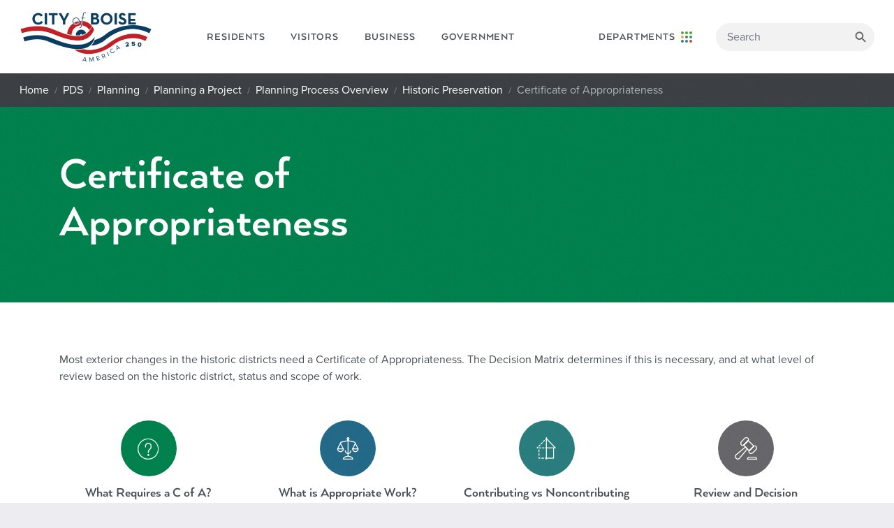

--- FILE ---
content_type: text/html; charset=utf-8
request_url: https://www.cityofboise.org/departments/planning-and-development-services/planning/planning-a-project/planning-process-overview/historic-preservation/certificate-of-appropriateness/
body_size: 6612
content:
<!DOCTYPE html><html lang=en><head><meta charset=utf-8><meta name=viewport content="width=device-width, initial-scale=1, shrink-to-fit=no"><meta http-equiv=x-ua-compatible content="ie=edge"><meta property=og:image content=https://www.cityofboise.org/media/2031/shutterstock_511432036_resized.jpg><meta property=twitter:image content=https://www.cityofboise.org/media/2031/shutterstock_511432036_resized.jpg><title>Certificate of Appropriateness | City of Boise</title><meta property=og:title content="Certificate of Appropriateness | City of Boise"><link rel="shortcut icon" href=/favicon.ico><link rel=apple-touch-icon sizes=180x180 href=/apple-touch-icon.png><link rel=icon type=image/png sizes=32x32 href=/favicon-32x32.png><link rel=icon type=image/png sizes=16x16 href=/favicon-16x16.png><link rel=manifest href=/site.json><link rel=mask-icon href=/safari-pinned-tab.svg color=#008550><meta name=msapplication-TileColor content=#6A6A6E><meta name=theme-color content=#6A6A6E><link href="/css/styles/main.min.css?cobv=1.09" rel=stylesheet><script async src="https://www.googletagmanager.com/gtag/js?id=G-KWHMQ60JZS"></script><script>window.dataLayer=window.dataLayer||[];function gtag(){dataLayer.push(arguments);}
gtag('js',new Date());gtag('config','G-KWHMQ60JZS');</script><script src=https://cdnjs.cloudflare.com/ajax/libs/jquery/3.3.1/jquery.min.js></script><script src=https://www.google.com/recaptcha/api.js defer></script><body><noscript><iframe src="https://www.googletagmanager.com/ns.html?id=GTM-53VDC6K" height=0 width=0 style=display:none;visibility:hidden></iframe></noscript><a href=#body class="sr-only sr-only-focusable">Skip to main content</a><header><div class=navbar__wrapper><nav class="navbar navbar-expand navbar-light bg-light" style=min-height:105px> <a class=navbar-brand href="/"><img src=/assets/img/_layout/CoB-America250-Logo-FC-sm.png alt="City of Boise"></a> <button class=navbar-toggler type=button data-toggle=collapse data-target=#navbarsExample02 aria-controls=navbarsExample02 aria-expanded=false aria-label="Toggle navigation"> <span class=navbar-toggler-icon></span> </button><div class="collapse navbar-collapse"><div class=nav--main--left><ul class="navbar-nav mr-auto"><li class=nav-item><a class=nav-link href="/residents/"> Residents </a><li class=nav-item><a class=nav-link href="/visitors/"> Visitors </a><li class=nav-item><a class=nav-link href="/business/"> Business </a><li class=nav-item><a class=nav-link href="/government/"> Government </a></ul></div><div class="ml-auto nav--main--right"><ul class=navbar-nav><li class=nav-item><a class=nav-link href="/departments-programs/"> <span>Departments</span> <abbr title=Departments>Dept.</abbr> <img src=/assets/img/_layout/icon__department-circles.svg alt="Departments icon"> </a></ul><div id=mobile-search-trigger></div><form id=header-search class="form-inline my-2 my-lg-0 search-form"><input class="form-control search-form__text-input" type=text placeholder=Search aria-label=Search> <button class="btn btn-search btn-outline-success my-2 my-sm-0" type=button><span class=text-hide>Search</span></button></form></div></div></nav></div></header><main id=body role=main><div class=floatnav style=display:none><ul class="nav nav-tabs"><li class=nav-item><a class="nav-link floatnav__tabs__tab floatnav__tabs__tab--translate" data-toggle=tab href=#translate-panel role=button aria-expanded=false aria-controls=translate-panel>Translate</a><li class=nav-item><a class="nav-link floatnav__tabs__tab floatnav__tabs__tab--contact" data-toggle=tab href=#contact-panel role=button aria-expanded=false aria-controls=contact-panel>Contact Us</a></ul></div><script>const header=$('.navbar__wrapper')[0].clientHeight;$(window).scroll(function(){if($(window).scrollTop()>header){$('.floatnav').show();}else if($(window).scrollTop()<header){$('.floatnav').hide();}})</script><nav aria-label=breadcrumb class=breadcrumb__outer-wrapper><div class=breadcrumb__inner-wrapper><ol class=breadcrumb><li class=breadcrumb-item><a href="/">Home</a><li class=breadcrumb-item><a href="/departments/planning-and-development-services/">PDS</a><li class=breadcrumb-item><a href="/departments/planning-and-development-services/planning/">Planning</a><li class=breadcrumb-item><a href="/departments/planning-and-development-services/planning/planning-a-project/">Planning a Project</a><li class=breadcrumb-item><a href="/departments/planning-and-development-services/planning/planning-a-project/planning-process-overview/">Planning Process Overview</a><li class=breadcrumb-item><a href="/departments/planning-and-development-services/planning/planning-a-project/planning-process-overview/historic-preservation/">Historic Preservation</a><li class="breadcrumb-item active">Certificate of Appropriateness</ol></div></nav><section class="py-5 py-sm-6 bg--green"><div class=container><div class=row><div class=col-md-8><h1>Certificate of Appropriateness</h1><p class=lead></div></div></div></section><section class="section__flex-row bg--white"><div class=container><div class=row><div class=col-md-12><div class=content><p>Most exterior changes in the historic districts need a Certificate of Appropriateness. The Decision Matrix determines if this is necessary, and at what level of review based on the historic district, status and scope of work.<p></div></div></div></div></section><section class="section__ui-kit bg--white"><div class=container><div class=row><div class=col-sm><a href=/departments/planning-and-development-services/planning/planning-a-project/planning-process-overview/historic-preservation/certificate-of-appropriateness/#matrix class="link link--icon-link"> <span class=sr-only>Certificate of Appropriateness</span> <i class="cob-icon-Question-Mark cob-icon-color--green"></i> <span class="h4 link--icon-link__title">What Requires a C of A?</span> </a></div><div class=col-sm><a href=/departments/planning-and-development-services/planning/planning-a-project/planning-process-overview/historic-preservation/certificate-of-appropriateness/#guidelines class="link link--icon-link"> <span class=sr-only>Certificate of Appropriateness</span> <i class="cob-icon-Balance-2 cob-icon-color--blue"></i> <span class="h4 link--icon-link__title">What is Appropriate Work?</span> </a></div><div class=col-sm><a href=/departments/planning-and-development-services/planning/planning-a-project/planning-process-overview/historic-preservation/certificate-of-appropriateness/#status class="link link--icon-link"> <span class=sr-only>Certificate of Appropriateness</span> <i class="cob-icon-House-Construction cob-icon-color--teal"></i> <span class="h4 link--icon-link__title">Contributing vs Noncontributing</span> </a></div><div class=col-sm><a href=/departments/planning-and-development-services/planning/planning-a-project/planning-process-overview/historic-preservation/certificate-of-appropriateness/#review class="link link--icon-link"> <span class=sr-only>Certificate of Appropriateness</span> <i class="cob-icon-Auction cob-icon-color--gray"></i> <span class="h4 link--icon-link__title">Review and Decision</span> </a></div></div></div></section><section class="section__flex-row bg--default"><div class=container><div class=row><div class=col-md-12><div class=content><h2><a id=matrix></a>Projects Requiring a Certificate of Appropriateness</h2><p>These common projects require a Certificate of Appropriateness if the home is located within a historic district.<p></div></div></div></div></section><section class="section__flex-row bg--default"><div class=container><div class=row><div class="col-md-6 col-xs-12"><div class=content><ul><li>Installing a fence other than wood<li>Creating an Accessory Dwelling Unit (ADU) with or without exterior alterations<li>Replacing windows, modifying their size, material, or style<li>Constructing an accessory structure that is 120 square feet or larger<li>Constructing an addition, porch, or deck</ul></div></div><div class="col-md-6 col-xs-12"><div class=content><ul><li>Removing a tree<li>Replacing siding<li>Making an exterior alteration beyond basic repair such as painting or replacing asphalt shingle roofing<li>Installation of solar collectors<li>Demolition of a primary or accessory building</ul></div></div></div></div></section><section class="section__flex-row bg--default"><div class=container><div class=row><div class=col-md-12><div class=content><p>Please note that this is not an exhaustive list, and anyone exploring a project should consult the decision matrix for further details.<p><a rel=noopener href=/media/3742/res-cofa-design-matrix.pdf target=_blank title="CofA Decision Matrix" class="link link--right-chevron">Decision Matrix</a><hr><p></div></div></div></div></section><section class="section__flex-row bg--default"><div class=container><div class=row><div class=col-md-12><div class=content><h2><a id=guidelines></a>What is Considered “Historically Appropriate” in the Historic Districts?</h2><p>Historic Preservation staff and the Historic Preservation Commission utilize the <a rel=noopener data-udi=umb://document/647673c47d5b4b41917ad46f3cb00648 href="/departments/planning-and-development-services/planning/planning-a-project/planning-process-overview/historic-preservation/historic-preservation-guidelines/" target=_blank title="Historic Preservation Guidelines">Historic Preservation Guidelines</a> to determine the appropriateness of work performed in Boise’s historic districts. The guidelines include descriptions of the historic districts and guidance for creating historically appropriate designs for new construction, additions, accessory buildings and exterior changes such as changes to siding and windows.<p><strong><span>Please note: </span></strong>Homeowners should utilize the guidelines to design projects and make changes that are historically appropriate.<p><a rel=noopener data-udi=umb://document/647673c47d5b4b41917ad46f3cb00648 href="/departments/planning-and-development-services/planning/planning-a-project/planning-process-overview/historic-preservation/historic-preservation-guidelines/" target=_blank title="Historic Preservation Guidelines" class="link link--right-chevron">Historic Preservation Guidelines</a><hr><p></div></div></div></div></section><section class="section__flex-row bg--default"><div class=container><div class=row><div class=col-md-12><div class=content><h2><a id=status></a>Contributing vs Non-Contributing Status</h2><p>Contributing homes are those properties that were present during the period of significance and possess historic integrity. Noncontributing homes were not present during the period of significance and/or no longer possess historic integrity due to alterations, disturbances, additions, or other changes. Noncontributing homes within an historic district remain subject to the Historic Preservation Ordinance.<p><strong><br></strong>To find out the status of your home, search Boise's Historic Surveys<strong><br></strong><p style=text-align:left><a rel=noopener href=http://pdsonline.cityofboise.org/pdsonline/Historical.aspx target=_blank class="link link--right-chevron">Search Historic Surveys</a><hr><p style=text-align:left></div></div></div></div></section><section class="section__flex-row bg--default"><div class=container><div class=row><div class=col-md-12><div class=content><h2><a id=review></a>Review and Decision</h2><p>Depending on the historic district, status and scope of work, the Certificate of Appropriateness (C of A) will be reviewed at staff-level or hearing-level before the Historic Preservation Committee. Certificate's of Appropriateness that are deemed to be minor through the Concept Review process are reviewed at an Administrative level (Type 2) and major are reviewed at a hearing-level (Type 3).</div></div></div></div></section><section class="section__flex-row bg--default"><div class=container><div class=row><div class="col-md-6 col-xs-12"><div class=content><h3>Administrative Applications</h3><p>Administrative applications are reviewed by staff and do not require a public hearing<ul><li>Staff have 15 days to review the application.<li>Neighbors are noticed in the mail of the application and the decision.<li>There is a 10-day appeal period following the decision before a building permit can be pulled.</ul></div></div><div class="col-md-6 col-xs-12"><div class=content><h3>Hearing-Level Applications</h3><p>Hearing-level applications require a public hearing before the Historic Preservation Committee.<p><a rel=noopener href=http://boisecityid.iqm2.com/Citizens/Board/1033-Historic-Preservation-Commission target=_blank class="link link--right-chevron">Learn about the HP Commission</a><ul><li>The application must be received by the <a data-udi=umb://document/ed7393700b99436b8d88471acb355fff href="/departments/planning-and-development-services/planning/planning-a-project/application-submittal-and-public-hearing-schedule/" title="Application Submittal and Public Hearing Schedule">cutoff date</a> for the next public hearing.<li>There is a 10-day appeal period following the decision before a building permit can be pulled.</ul><p><a data-udi=umb://document/c376bedf809c4fafaabe7beae0b0d06a href="/departments/planning-and-development-services/planning/planning-a-project/planning-process-overview/planning-hearings/" title="Planning Hearings" class="link link--right-chevron">prepare for public hearing</a></div></div></div></div></section><footer><div class=container><div class=row><div class=col-lg-2><nav class=footer__nav> <a href="/residents/">Residents</a> <a href="/visitors/">Visitors</a> <a href="/business/">Business</a> <a href="/government/">Government</a> <a href="/departments-programs/">Departments &amp; Programs</a><div class=footer__nav--small><a href=/SiteDirectory class=small>Sitemap</a> <a href=/terms-of-use class=small>Terms of Use</a></div></nav></div><div class=col-lg-5><div class="footer__newsletter-signup vibe-bar-action"><div class=footer__newsletter-signup__content><h3>Be 'In the Know,'</h3><p class=form-text>sign up for our weekly e-newsletter.<div class=media-container-column data-form-type=formoid><div data-form-alert="" hidden class=align-center>Thanks for filling out the form!</div><div id=mc_embed_signup-footer><form action="https://cityofboise.us15.list-manage.com/subscribe/post?u=ad857a4b2b723540c788138e2&amp;id=4560db996d" method=post id=mc-embedded-subscribe-form name=mc-embedded-subscribe-form class="validate form-inline" target=_blank novalidate><div id=mc_embed_signup_scroll class=form-group><label for=mce-EMAIL>Subscribe to our mailing list</label> <input type=email name=EMAIL id=mce-EMAIL placeholder="Email Address" class="email form-control input-sm mr-1" required> <label for=mce-MMERGE3>Zip Code <span class=asterisk>*</span></label> <input type=text name=MMERGE3 class="form-control input-sm" placeholder="Zip Code" id=mce-MMERGE3 required><div style=position:absolute;left:-5000px aria-hidden=true><label for=mce-skip><sr-only>skip</sr-only></label> <input id=mce-skip type=text name=b_ad857a4b2b723540c788138e2_4560db996d tabindex=-1></div><div class=input-group-btn><button class=btn--submit--circle type=submit role=button><span class=sr-only>Submit</span></button></div></div></form></div></div></div></div></div><div class=col-lg-5><div class=footer__contact-information><div class="mb-3 footer__logo"><a href=.> <img src=/assets/img/_layout/logo__city-of-boise-seal.png alt="City of Boise Logo"> </a></div><address><h4>City of Boise</h4>150 North Capitol Blvd.<br> Boise, ID 83702</address><div class=footer__social-media><div><a href="https://www.facebook.com/BoiseCity/" target=_blank><i class=cob-icon-facebook></i><span class=sr-only>Facebook</span></a></div><div style=padding-top:0.25rem><a href=https://twitter.com/CityOfBoise target=_blank><span class=sr-only>Twitter</span> <svg xmlns=http://www.w3.org/2000/svg width=22 height=22 fill=currentColor class="bi bi-twitter-x" viewBox="0 0 16 16"><path d="M12.6.75h2.454l-5.36 6.142L16 15.25h-4.937l-3.867-5.07-4.425 5.07H.316l5.733-6.57L0 .75h5.063l3.495 4.633L12.601.75Zm-.86 13.028h1.36L4.323 2.145H2.865z" /></svg> </a></div><div><a href="https://www.instagram.com/city_of_boise/" target=_blank><i class=cob-icon-instagram></i><span class=sr-only>Instagram</span></a></div><div><a href=https://youtube.com/cityofboise target=_blank><i class=cob-icon-youtube></i><span class=sr-only>YouTube</span></a></div><div><a href=https://www.linkedin.com/company/city-of-boise target=_blank><i class=cob-icon-linkedin></i><span class=sr-only>LinkedIn</span></a></div></div></div></div></div></div></footer><div class=subfooter><div class=container><div class=row><div class="col-md-6 copyright"><p class="mbr-text mbr-fonts-style display-7">&copy; 2026 City of Boise. All rights reserved.</div></div></div></div><script>function onRecaptchaSuccess(token){$('#g-recaptcha-response').val(token);submitContactForm();}
function submitContactForm(){var form=$('#contactForm');if(!form[0].checkValidity()){$('<input type="submit">').hide().appendTo(form).click().remove();return;}
window.dataLayer=window.dataLayer||[];window.dataLayer.push({'event':'contact_form_submit','formName':'ContactUsForm - '+window.location.href});$('.contact-form-message-error-detail').text('');var contactObj={'firstName':$('#contactFirstName').val(),'lastName':$('#contactLastName').val(),'email':$('#contactEmail').val(),'phoneNumber':$('#contactPhone').val(),'message':$('#contactMessage').val(),'contactID':$('.contact-panel__form').data('contactId')||0,'recaptchaResponse':$('#g-recaptcha-response').val(),'sourceUrl':window.location.href};$.ajax({type:"POST",contentType:"application/json",url:'/umbraco/api/Contact/SendContact',data:JSON.stringify(contactObj),success:function(){$('.contact-form-message-success').removeClass('d-none');$('.contact-panel__form').addClass('invisible');window.closeContactFormTimer=setTimeout(function(){$('.floatnav__tabs__tab--close').click();},3000);setTimeout(clearContactForm,3000);},error:function(e){$('.contact-form-message-error').removeClass('d-none');$('.contact-panel__form').addClass('d-none');if(e&&e.responseJSON&&e.responseJSON.Message){$('.contact-form-message-error-detail').text(e.responseJSON.Message);}}});}
function clearContactForm(){$('.contact-panel__form input, .contact-panel__form textarea').val('');$('.contact-form-message-error').addClass('d-none');$('.contact-form-message-success').addClass('d-none');$('.contact-panel__form').removeClass('invisible');};</script><div class="d-print-none contact-panel"><div class=contact-panel__close-btn><div class=container><div class=row><div class=col><ul class="nav nav-tabs"><li class=item><a class="nav-link floatnav__tabs__tab floatnav__tabs__tab--close" data-toggle=tab href=#contact-panel>Close</a></ul></div></div></div></div><div id=contact-panel class=contact-panel__wrapper><div class=container><div class=row><div class=col-md-8><div class="contact-form-message-success d-none"><h2>Message Sent Successfully!</h2></div><div class="contact-form-message-error d-none"><h2>Message Failed To Send.</h2><p class="contact-form-message-error-detail text-danger"></div><div class=contact-panel__form data-contact-id=21465><h3>Send a Message to Planning</h3><p>Thank you for your interest in the Planning division. Please fill out the form below and a representative will be in touch with you. <strong>If you are inquiring about a specific project, please include the record number or project address.</strong><form id=contactForm><div class=row><div class=col-sm-6><div class=form-group><label for=contactFirstName>First Name</label> <input type=text id=contactFirstName required class=form-control name=firstName></div></div><div class=col-sm-6><div class=form-group><label for=contactLastName>Last Name</label> <input type=text id=contactLastName required class=form-control name=lastName></div></div></div><div class=row><div class=col><div class=form-group><label for=contactEmail>Email Address</label> <input type=email id=contactEmail required class=form-control placeholder="Email Address" name=email></div></div></div><div class=row><div class=col><div class=form-group><label for=contactPhone>Phone Number</label> <input type=tel id=contactPhone required class=form-control placeholder="Phone Number" name=phoneNumber></div></div></div><div class=row><div class=col><div class=form-group><label for=contactMessage>Message</label> <textarea name=message id=contactMessage required cols=30 rows=3 class=form-control></textarea></div></div></div><div class=row><div class=col><button id=contactSubmit class="btn btn-primary g-recaptcha" data-sitekey=6LdozesaAAAAAPOsSAKbUdZ2HwYeduX3R2BH1Q7I data-callback=onRecaptchaSuccess data-size=invisible> Submit </button></div></div></form></div></div><aside class=col-md-4><div class=contact-panel__sidebar><section class=mb-3><h4>Phone</h4><a href=tel:+1-2086087100>(208) 608-7100</a></section><section class=mb-3><h4>TTY</h4><a href=tel:+1-800-377-3529>(800) 377-3529</a></section><section class=mb-3><h4>Hours</h4><p>Monday - Wednesday, 8 a.m. - 5 p.m.<p>Thursday, 8 a.m. - 4 p.m.<p>Friday, by appointment only<br>Closed Holidays</section><section class=mb-3><h4>Address</h4><address>150 N Capitol Blvd, Boise, ID 83702</address><div class=contact-panel__sidebar__map><div class=map-responsive><iframe src="https://www.google.com/maps/embed/v1/place?key=AIzaSyA0s1a7phLN0iaD6-UE7m4qP-z21pH0eSc&amp;q=150 N Capitol Blvd, Boise, ID 83702" width=600 height=200 frameborder=0 style=border:0 allowfullscreen></iframe></div><a href="https://www.google.com/maps?daddr=150 N Capitol Blvd, Boise, ID 83702" target=_blank class="link link--right-chevron">Get Directions</a></div></section></div></aside></div></div></div></div><script defer>$(function(){var secondContact=$('.remove-second')[1];if(secondContact){secondContact.remove();$('.floatnav__tabs__tab.floatnav__tabs__tab--contact').remove();}});</script><div class="translate-panel d-print-none"><div class=translate-panel__close-btn><div class=container><div class=row><div class=col><ul class="nav nav-tabs"><li class=item><a class="nav-link floatnav__tabs__tab floatnav__tabs__tab--translate_close" data-toggle=tab href=#translate-panel>Close</a></ul></div></div></div></div><div id=translate-panel class=translate-panel__wrapper><div class=container><div class=row><div class="col-md-12 translate"><div id=google_translate_element></div><script>function googleTranslateElementInit(){new google.translate.TranslateElement({pageLanguage:'en',layout:google.translate.TranslateElement.InlineLayout.VERTICAL},'google_translate_element');}</script><script src="//translate.google.com/translate_a/element.js?cb=googleTranslateElementInit" async></script></div></div></div></div></div></main><script src=https://cdnjs.cloudflare.com/ajax/libs/vanilla-lazyload/11.0.6/lazyload.iife.min.js></script><script src=//static.cityofboise.net/scripts/browser-update.min.js defer></script><script src="/assets/js/bundle.min.js?cobv=1.4"></script>

--- FILE ---
content_type: text/html; charset=utf-8
request_url: https://www.google.com/recaptcha/api2/anchor?ar=1&k=6LdozesaAAAAAPOsSAKbUdZ2HwYeduX3R2BH1Q7I&co=aHR0cHM6Ly93d3cuY2l0eW9mYm9pc2Uub3JnOjQ0Mw..&hl=en&v=PoyoqOPhxBO7pBk68S4YbpHZ&size=invisible&anchor-ms=20000&execute-ms=30000&cb=h9g8ohe72hw7
body_size: 49496
content:
<!DOCTYPE HTML><html dir="ltr" lang="en"><head><meta http-equiv="Content-Type" content="text/html; charset=UTF-8">
<meta http-equiv="X-UA-Compatible" content="IE=edge">
<title>reCAPTCHA</title>
<style type="text/css">
/* cyrillic-ext */
@font-face {
  font-family: 'Roboto';
  font-style: normal;
  font-weight: 400;
  font-stretch: 100%;
  src: url(//fonts.gstatic.com/s/roboto/v48/KFO7CnqEu92Fr1ME7kSn66aGLdTylUAMa3GUBHMdazTgWw.woff2) format('woff2');
  unicode-range: U+0460-052F, U+1C80-1C8A, U+20B4, U+2DE0-2DFF, U+A640-A69F, U+FE2E-FE2F;
}
/* cyrillic */
@font-face {
  font-family: 'Roboto';
  font-style: normal;
  font-weight: 400;
  font-stretch: 100%;
  src: url(//fonts.gstatic.com/s/roboto/v48/KFO7CnqEu92Fr1ME7kSn66aGLdTylUAMa3iUBHMdazTgWw.woff2) format('woff2');
  unicode-range: U+0301, U+0400-045F, U+0490-0491, U+04B0-04B1, U+2116;
}
/* greek-ext */
@font-face {
  font-family: 'Roboto';
  font-style: normal;
  font-weight: 400;
  font-stretch: 100%;
  src: url(//fonts.gstatic.com/s/roboto/v48/KFO7CnqEu92Fr1ME7kSn66aGLdTylUAMa3CUBHMdazTgWw.woff2) format('woff2');
  unicode-range: U+1F00-1FFF;
}
/* greek */
@font-face {
  font-family: 'Roboto';
  font-style: normal;
  font-weight: 400;
  font-stretch: 100%;
  src: url(//fonts.gstatic.com/s/roboto/v48/KFO7CnqEu92Fr1ME7kSn66aGLdTylUAMa3-UBHMdazTgWw.woff2) format('woff2');
  unicode-range: U+0370-0377, U+037A-037F, U+0384-038A, U+038C, U+038E-03A1, U+03A3-03FF;
}
/* math */
@font-face {
  font-family: 'Roboto';
  font-style: normal;
  font-weight: 400;
  font-stretch: 100%;
  src: url(//fonts.gstatic.com/s/roboto/v48/KFO7CnqEu92Fr1ME7kSn66aGLdTylUAMawCUBHMdazTgWw.woff2) format('woff2');
  unicode-range: U+0302-0303, U+0305, U+0307-0308, U+0310, U+0312, U+0315, U+031A, U+0326-0327, U+032C, U+032F-0330, U+0332-0333, U+0338, U+033A, U+0346, U+034D, U+0391-03A1, U+03A3-03A9, U+03B1-03C9, U+03D1, U+03D5-03D6, U+03F0-03F1, U+03F4-03F5, U+2016-2017, U+2034-2038, U+203C, U+2040, U+2043, U+2047, U+2050, U+2057, U+205F, U+2070-2071, U+2074-208E, U+2090-209C, U+20D0-20DC, U+20E1, U+20E5-20EF, U+2100-2112, U+2114-2115, U+2117-2121, U+2123-214F, U+2190, U+2192, U+2194-21AE, U+21B0-21E5, U+21F1-21F2, U+21F4-2211, U+2213-2214, U+2216-22FF, U+2308-230B, U+2310, U+2319, U+231C-2321, U+2336-237A, U+237C, U+2395, U+239B-23B7, U+23D0, U+23DC-23E1, U+2474-2475, U+25AF, U+25B3, U+25B7, U+25BD, U+25C1, U+25CA, U+25CC, U+25FB, U+266D-266F, U+27C0-27FF, U+2900-2AFF, U+2B0E-2B11, U+2B30-2B4C, U+2BFE, U+3030, U+FF5B, U+FF5D, U+1D400-1D7FF, U+1EE00-1EEFF;
}
/* symbols */
@font-face {
  font-family: 'Roboto';
  font-style: normal;
  font-weight: 400;
  font-stretch: 100%;
  src: url(//fonts.gstatic.com/s/roboto/v48/KFO7CnqEu92Fr1ME7kSn66aGLdTylUAMaxKUBHMdazTgWw.woff2) format('woff2');
  unicode-range: U+0001-000C, U+000E-001F, U+007F-009F, U+20DD-20E0, U+20E2-20E4, U+2150-218F, U+2190, U+2192, U+2194-2199, U+21AF, U+21E6-21F0, U+21F3, U+2218-2219, U+2299, U+22C4-22C6, U+2300-243F, U+2440-244A, U+2460-24FF, U+25A0-27BF, U+2800-28FF, U+2921-2922, U+2981, U+29BF, U+29EB, U+2B00-2BFF, U+4DC0-4DFF, U+FFF9-FFFB, U+10140-1018E, U+10190-1019C, U+101A0, U+101D0-101FD, U+102E0-102FB, U+10E60-10E7E, U+1D2C0-1D2D3, U+1D2E0-1D37F, U+1F000-1F0FF, U+1F100-1F1AD, U+1F1E6-1F1FF, U+1F30D-1F30F, U+1F315, U+1F31C, U+1F31E, U+1F320-1F32C, U+1F336, U+1F378, U+1F37D, U+1F382, U+1F393-1F39F, U+1F3A7-1F3A8, U+1F3AC-1F3AF, U+1F3C2, U+1F3C4-1F3C6, U+1F3CA-1F3CE, U+1F3D4-1F3E0, U+1F3ED, U+1F3F1-1F3F3, U+1F3F5-1F3F7, U+1F408, U+1F415, U+1F41F, U+1F426, U+1F43F, U+1F441-1F442, U+1F444, U+1F446-1F449, U+1F44C-1F44E, U+1F453, U+1F46A, U+1F47D, U+1F4A3, U+1F4B0, U+1F4B3, U+1F4B9, U+1F4BB, U+1F4BF, U+1F4C8-1F4CB, U+1F4D6, U+1F4DA, U+1F4DF, U+1F4E3-1F4E6, U+1F4EA-1F4ED, U+1F4F7, U+1F4F9-1F4FB, U+1F4FD-1F4FE, U+1F503, U+1F507-1F50B, U+1F50D, U+1F512-1F513, U+1F53E-1F54A, U+1F54F-1F5FA, U+1F610, U+1F650-1F67F, U+1F687, U+1F68D, U+1F691, U+1F694, U+1F698, U+1F6AD, U+1F6B2, U+1F6B9-1F6BA, U+1F6BC, U+1F6C6-1F6CF, U+1F6D3-1F6D7, U+1F6E0-1F6EA, U+1F6F0-1F6F3, U+1F6F7-1F6FC, U+1F700-1F7FF, U+1F800-1F80B, U+1F810-1F847, U+1F850-1F859, U+1F860-1F887, U+1F890-1F8AD, U+1F8B0-1F8BB, U+1F8C0-1F8C1, U+1F900-1F90B, U+1F93B, U+1F946, U+1F984, U+1F996, U+1F9E9, U+1FA00-1FA6F, U+1FA70-1FA7C, U+1FA80-1FA89, U+1FA8F-1FAC6, U+1FACE-1FADC, U+1FADF-1FAE9, U+1FAF0-1FAF8, U+1FB00-1FBFF;
}
/* vietnamese */
@font-face {
  font-family: 'Roboto';
  font-style: normal;
  font-weight: 400;
  font-stretch: 100%;
  src: url(//fonts.gstatic.com/s/roboto/v48/KFO7CnqEu92Fr1ME7kSn66aGLdTylUAMa3OUBHMdazTgWw.woff2) format('woff2');
  unicode-range: U+0102-0103, U+0110-0111, U+0128-0129, U+0168-0169, U+01A0-01A1, U+01AF-01B0, U+0300-0301, U+0303-0304, U+0308-0309, U+0323, U+0329, U+1EA0-1EF9, U+20AB;
}
/* latin-ext */
@font-face {
  font-family: 'Roboto';
  font-style: normal;
  font-weight: 400;
  font-stretch: 100%;
  src: url(//fonts.gstatic.com/s/roboto/v48/KFO7CnqEu92Fr1ME7kSn66aGLdTylUAMa3KUBHMdazTgWw.woff2) format('woff2');
  unicode-range: U+0100-02BA, U+02BD-02C5, U+02C7-02CC, U+02CE-02D7, U+02DD-02FF, U+0304, U+0308, U+0329, U+1D00-1DBF, U+1E00-1E9F, U+1EF2-1EFF, U+2020, U+20A0-20AB, U+20AD-20C0, U+2113, U+2C60-2C7F, U+A720-A7FF;
}
/* latin */
@font-face {
  font-family: 'Roboto';
  font-style: normal;
  font-weight: 400;
  font-stretch: 100%;
  src: url(//fonts.gstatic.com/s/roboto/v48/KFO7CnqEu92Fr1ME7kSn66aGLdTylUAMa3yUBHMdazQ.woff2) format('woff2');
  unicode-range: U+0000-00FF, U+0131, U+0152-0153, U+02BB-02BC, U+02C6, U+02DA, U+02DC, U+0304, U+0308, U+0329, U+2000-206F, U+20AC, U+2122, U+2191, U+2193, U+2212, U+2215, U+FEFF, U+FFFD;
}
/* cyrillic-ext */
@font-face {
  font-family: 'Roboto';
  font-style: normal;
  font-weight: 500;
  font-stretch: 100%;
  src: url(//fonts.gstatic.com/s/roboto/v48/KFO7CnqEu92Fr1ME7kSn66aGLdTylUAMa3GUBHMdazTgWw.woff2) format('woff2');
  unicode-range: U+0460-052F, U+1C80-1C8A, U+20B4, U+2DE0-2DFF, U+A640-A69F, U+FE2E-FE2F;
}
/* cyrillic */
@font-face {
  font-family: 'Roboto';
  font-style: normal;
  font-weight: 500;
  font-stretch: 100%;
  src: url(//fonts.gstatic.com/s/roboto/v48/KFO7CnqEu92Fr1ME7kSn66aGLdTylUAMa3iUBHMdazTgWw.woff2) format('woff2');
  unicode-range: U+0301, U+0400-045F, U+0490-0491, U+04B0-04B1, U+2116;
}
/* greek-ext */
@font-face {
  font-family: 'Roboto';
  font-style: normal;
  font-weight: 500;
  font-stretch: 100%;
  src: url(//fonts.gstatic.com/s/roboto/v48/KFO7CnqEu92Fr1ME7kSn66aGLdTylUAMa3CUBHMdazTgWw.woff2) format('woff2');
  unicode-range: U+1F00-1FFF;
}
/* greek */
@font-face {
  font-family: 'Roboto';
  font-style: normal;
  font-weight: 500;
  font-stretch: 100%;
  src: url(//fonts.gstatic.com/s/roboto/v48/KFO7CnqEu92Fr1ME7kSn66aGLdTylUAMa3-UBHMdazTgWw.woff2) format('woff2');
  unicode-range: U+0370-0377, U+037A-037F, U+0384-038A, U+038C, U+038E-03A1, U+03A3-03FF;
}
/* math */
@font-face {
  font-family: 'Roboto';
  font-style: normal;
  font-weight: 500;
  font-stretch: 100%;
  src: url(//fonts.gstatic.com/s/roboto/v48/KFO7CnqEu92Fr1ME7kSn66aGLdTylUAMawCUBHMdazTgWw.woff2) format('woff2');
  unicode-range: U+0302-0303, U+0305, U+0307-0308, U+0310, U+0312, U+0315, U+031A, U+0326-0327, U+032C, U+032F-0330, U+0332-0333, U+0338, U+033A, U+0346, U+034D, U+0391-03A1, U+03A3-03A9, U+03B1-03C9, U+03D1, U+03D5-03D6, U+03F0-03F1, U+03F4-03F5, U+2016-2017, U+2034-2038, U+203C, U+2040, U+2043, U+2047, U+2050, U+2057, U+205F, U+2070-2071, U+2074-208E, U+2090-209C, U+20D0-20DC, U+20E1, U+20E5-20EF, U+2100-2112, U+2114-2115, U+2117-2121, U+2123-214F, U+2190, U+2192, U+2194-21AE, U+21B0-21E5, U+21F1-21F2, U+21F4-2211, U+2213-2214, U+2216-22FF, U+2308-230B, U+2310, U+2319, U+231C-2321, U+2336-237A, U+237C, U+2395, U+239B-23B7, U+23D0, U+23DC-23E1, U+2474-2475, U+25AF, U+25B3, U+25B7, U+25BD, U+25C1, U+25CA, U+25CC, U+25FB, U+266D-266F, U+27C0-27FF, U+2900-2AFF, U+2B0E-2B11, U+2B30-2B4C, U+2BFE, U+3030, U+FF5B, U+FF5D, U+1D400-1D7FF, U+1EE00-1EEFF;
}
/* symbols */
@font-face {
  font-family: 'Roboto';
  font-style: normal;
  font-weight: 500;
  font-stretch: 100%;
  src: url(//fonts.gstatic.com/s/roboto/v48/KFO7CnqEu92Fr1ME7kSn66aGLdTylUAMaxKUBHMdazTgWw.woff2) format('woff2');
  unicode-range: U+0001-000C, U+000E-001F, U+007F-009F, U+20DD-20E0, U+20E2-20E4, U+2150-218F, U+2190, U+2192, U+2194-2199, U+21AF, U+21E6-21F0, U+21F3, U+2218-2219, U+2299, U+22C4-22C6, U+2300-243F, U+2440-244A, U+2460-24FF, U+25A0-27BF, U+2800-28FF, U+2921-2922, U+2981, U+29BF, U+29EB, U+2B00-2BFF, U+4DC0-4DFF, U+FFF9-FFFB, U+10140-1018E, U+10190-1019C, U+101A0, U+101D0-101FD, U+102E0-102FB, U+10E60-10E7E, U+1D2C0-1D2D3, U+1D2E0-1D37F, U+1F000-1F0FF, U+1F100-1F1AD, U+1F1E6-1F1FF, U+1F30D-1F30F, U+1F315, U+1F31C, U+1F31E, U+1F320-1F32C, U+1F336, U+1F378, U+1F37D, U+1F382, U+1F393-1F39F, U+1F3A7-1F3A8, U+1F3AC-1F3AF, U+1F3C2, U+1F3C4-1F3C6, U+1F3CA-1F3CE, U+1F3D4-1F3E0, U+1F3ED, U+1F3F1-1F3F3, U+1F3F5-1F3F7, U+1F408, U+1F415, U+1F41F, U+1F426, U+1F43F, U+1F441-1F442, U+1F444, U+1F446-1F449, U+1F44C-1F44E, U+1F453, U+1F46A, U+1F47D, U+1F4A3, U+1F4B0, U+1F4B3, U+1F4B9, U+1F4BB, U+1F4BF, U+1F4C8-1F4CB, U+1F4D6, U+1F4DA, U+1F4DF, U+1F4E3-1F4E6, U+1F4EA-1F4ED, U+1F4F7, U+1F4F9-1F4FB, U+1F4FD-1F4FE, U+1F503, U+1F507-1F50B, U+1F50D, U+1F512-1F513, U+1F53E-1F54A, U+1F54F-1F5FA, U+1F610, U+1F650-1F67F, U+1F687, U+1F68D, U+1F691, U+1F694, U+1F698, U+1F6AD, U+1F6B2, U+1F6B9-1F6BA, U+1F6BC, U+1F6C6-1F6CF, U+1F6D3-1F6D7, U+1F6E0-1F6EA, U+1F6F0-1F6F3, U+1F6F7-1F6FC, U+1F700-1F7FF, U+1F800-1F80B, U+1F810-1F847, U+1F850-1F859, U+1F860-1F887, U+1F890-1F8AD, U+1F8B0-1F8BB, U+1F8C0-1F8C1, U+1F900-1F90B, U+1F93B, U+1F946, U+1F984, U+1F996, U+1F9E9, U+1FA00-1FA6F, U+1FA70-1FA7C, U+1FA80-1FA89, U+1FA8F-1FAC6, U+1FACE-1FADC, U+1FADF-1FAE9, U+1FAF0-1FAF8, U+1FB00-1FBFF;
}
/* vietnamese */
@font-face {
  font-family: 'Roboto';
  font-style: normal;
  font-weight: 500;
  font-stretch: 100%;
  src: url(//fonts.gstatic.com/s/roboto/v48/KFO7CnqEu92Fr1ME7kSn66aGLdTylUAMa3OUBHMdazTgWw.woff2) format('woff2');
  unicode-range: U+0102-0103, U+0110-0111, U+0128-0129, U+0168-0169, U+01A0-01A1, U+01AF-01B0, U+0300-0301, U+0303-0304, U+0308-0309, U+0323, U+0329, U+1EA0-1EF9, U+20AB;
}
/* latin-ext */
@font-face {
  font-family: 'Roboto';
  font-style: normal;
  font-weight: 500;
  font-stretch: 100%;
  src: url(//fonts.gstatic.com/s/roboto/v48/KFO7CnqEu92Fr1ME7kSn66aGLdTylUAMa3KUBHMdazTgWw.woff2) format('woff2');
  unicode-range: U+0100-02BA, U+02BD-02C5, U+02C7-02CC, U+02CE-02D7, U+02DD-02FF, U+0304, U+0308, U+0329, U+1D00-1DBF, U+1E00-1E9F, U+1EF2-1EFF, U+2020, U+20A0-20AB, U+20AD-20C0, U+2113, U+2C60-2C7F, U+A720-A7FF;
}
/* latin */
@font-face {
  font-family: 'Roboto';
  font-style: normal;
  font-weight: 500;
  font-stretch: 100%;
  src: url(//fonts.gstatic.com/s/roboto/v48/KFO7CnqEu92Fr1ME7kSn66aGLdTylUAMa3yUBHMdazQ.woff2) format('woff2');
  unicode-range: U+0000-00FF, U+0131, U+0152-0153, U+02BB-02BC, U+02C6, U+02DA, U+02DC, U+0304, U+0308, U+0329, U+2000-206F, U+20AC, U+2122, U+2191, U+2193, U+2212, U+2215, U+FEFF, U+FFFD;
}
/* cyrillic-ext */
@font-face {
  font-family: 'Roboto';
  font-style: normal;
  font-weight: 900;
  font-stretch: 100%;
  src: url(//fonts.gstatic.com/s/roboto/v48/KFO7CnqEu92Fr1ME7kSn66aGLdTylUAMa3GUBHMdazTgWw.woff2) format('woff2');
  unicode-range: U+0460-052F, U+1C80-1C8A, U+20B4, U+2DE0-2DFF, U+A640-A69F, U+FE2E-FE2F;
}
/* cyrillic */
@font-face {
  font-family: 'Roboto';
  font-style: normal;
  font-weight: 900;
  font-stretch: 100%;
  src: url(//fonts.gstatic.com/s/roboto/v48/KFO7CnqEu92Fr1ME7kSn66aGLdTylUAMa3iUBHMdazTgWw.woff2) format('woff2');
  unicode-range: U+0301, U+0400-045F, U+0490-0491, U+04B0-04B1, U+2116;
}
/* greek-ext */
@font-face {
  font-family: 'Roboto';
  font-style: normal;
  font-weight: 900;
  font-stretch: 100%;
  src: url(//fonts.gstatic.com/s/roboto/v48/KFO7CnqEu92Fr1ME7kSn66aGLdTylUAMa3CUBHMdazTgWw.woff2) format('woff2');
  unicode-range: U+1F00-1FFF;
}
/* greek */
@font-face {
  font-family: 'Roboto';
  font-style: normal;
  font-weight: 900;
  font-stretch: 100%;
  src: url(//fonts.gstatic.com/s/roboto/v48/KFO7CnqEu92Fr1ME7kSn66aGLdTylUAMa3-UBHMdazTgWw.woff2) format('woff2');
  unicode-range: U+0370-0377, U+037A-037F, U+0384-038A, U+038C, U+038E-03A1, U+03A3-03FF;
}
/* math */
@font-face {
  font-family: 'Roboto';
  font-style: normal;
  font-weight: 900;
  font-stretch: 100%;
  src: url(//fonts.gstatic.com/s/roboto/v48/KFO7CnqEu92Fr1ME7kSn66aGLdTylUAMawCUBHMdazTgWw.woff2) format('woff2');
  unicode-range: U+0302-0303, U+0305, U+0307-0308, U+0310, U+0312, U+0315, U+031A, U+0326-0327, U+032C, U+032F-0330, U+0332-0333, U+0338, U+033A, U+0346, U+034D, U+0391-03A1, U+03A3-03A9, U+03B1-03C9, U+03D1, U+03D5-03D6, U+03F0-03F1, U+03F4-03F5, U+2016-2017, U+2034-2038, U+203C, U+2040, U+2043, U+2047, U+2050, U+2057, U+205F, U+2070-2071, U+2074-208E, U+2090-209C, U+20D0-20DC, U+20E1, U+20E5-20EF, U+2100-2112, U+2114-2115, U+2117-2121, U+2123-214F, U+2190, U+2192, U+2194-21AE, U+21B0-21E5, U+21F1-21F2, U+21F4-2211, U+2213-2214, U+2216-22FF, U+2308-230B, U+2310, U+2319, U+231C-2321, U+2336-237A, U+237C, U+2395, U+239B-23B7, U+23D0, U+23DC-23E1, U+2474-2475, U+25AF, U+25B3, U+25B7, U+25BD, U+25C1, U+25CA, U+25CC, U+25FB, U+266D-266F, U+27C0-27FF, U+2900-2AFF, U+2B0E-2B11, U+2B30-2B4C, U+2BFE, U+3030, U+FF5B, U+FF5D, U+1D400-1D7FF, U+1EE00-1EEFF;
}
/* symbols */
@font-face {
  font-family: 'Roboto';
  font-style: normal;
  font-weight: 900;
  font-stretch: 100%;
  src: url(//fonts.gstatic.com/s/roboto/v48/KFO7CnqEu92Fr1ME7kSn66aGLdTylUAMaxKUBHMdazTgWw.woff2) format('woff2');
  unicode-range: U+0001-000C, U+000E-001F, U+007F-009F, U+20DD-20E0, U+20E2-20E4, U+2150-218F, U+2190, U+2192, U+2194-2199, U+21AF, U+21E6-21F0, U+21F3, U+2218-2219, U+2299, U+22C4-22C6, U+2300-243F, U+2440-244A, U+2460-24FF, U+25A0-27BF, U+2800-28FF, U+2921-2922, U+2981, U+29BF, U+29EB, U+2B00-2BFF, U+4DC0-4DFF, U+FFF9-FFFB, U+10140-1018E, U+10190-1019C, U+101A0, U+101D0-101FD, U+102E0-102FB, U+10E60-10E7E, U+1D2C0-1D2D3, U+1D2E0-1D37F, U+1F000-1F0FF, U+1F100-1F1AD, U+1F1E6-1F1FF, U+1F30D-1F30F, U+1F315, U+1F31C, U+1F31E, U+1F320-1F32C, U+1F336, U+1F378, U+1F37D, U+1F382, U+1F393-1F39F, U+1F3A7-1F3A8, U+1F3AC-1F3AF, U+1F3C2, U+1F3C4-1F3C6, U+1F3CA-1F3CE, U+1F3D4-1F3E0, U+1F3ED, U+1F3F1-1F3F3, U+1F3F5-1F3F7, U+1F408, U+1F415, U+1F41F, U+1F426, U+1F43F, U+1F441-1F442, U+1F444, U+1F446-1F449, U+1F44C-1F44E, U+1F453, U+1F46A, U+1F47D, U+1F4A3, U+1F4B0, U+1F4B3, U+1F4B9, U+1F4BB, U+1F4BF, U+1F4C8-1F4CB, U+1F4D6, U+1F4DA, U+1F4DF, U+1F4E3-1F4E6, U+1F4EA-1F4ED, U+1F4F7, U+1F4F9-1F4FB, U+1F4FD-1F4FE, U+1F503, U+1F507-1F50B, U+1F50D, U+1F512-1F513, U+1F53E-1F54A, U+1F54F-1F5FA, U+1F610, U+1F650-1F67F, U+1F687, U+1F68D, U+1F691, U+1F694, U+1F698, U+1F6AD, U+1F6B2, U+1F6B9-1F6BA, U+1F6BC, U+1F6C6-1F6CF, U+1F6D3-1F6D7, U+1F6E0-1F6EA, U+1F6F0-1F6F3, U+1F6F7-1F6FC, U+1F700-1F7FF, U+1F800-1F80B, U+1F810-1F847, U+1F850-1F859, U+1F860-1F887, U+1F890-1F8AD, U+1F8B0-1F8BB, U+1F8C0-1F8C1, U+1F900-1F90B, U+1F93B, U+1F946, U+1F984, U+1F996, U+1F9E9, U+1FA00-1FA6F, U+1FA70-1FA7C, U+1FA80-1FA89, U+1FA8F-1FAC6, U+1FACE-1FADC, U+1FADF-1FAE9, U+1FAF0-1FAF8, U+1FB00-1FBFF;
}
/* vietnamese */
@font-face {
  font-family: 'Roboto';
  font-style: normal;
  font-weight: 900;
  font-stretch: 100%;
  src: url(//fonts.gstatic.com/s/roboto/v48/KFO7CnqEu92Fr1ME7kSn66aGLdTylUAMa3OUBHMdazTgWw.woff2) format('woff2');
  unicode-range: U+0102-0103, U+0110-0111, U+0128-0129, U+0168-0169, U+01A0-01A1, U+01AF-01B0, U+0300-0301, U+0303-0304, U+0308-0309, U+0323, U+0329, U+1EA0-1EF9, U+20AB;
}
/* latin-ext */
@font-face {
  font-family: 'Roboto';
  font-style: normal;
  font-weight: 900;
  font-stretch: 100%;
  src: url(//fonts.gstatic.com/s/roboto/v48/KFO7CnqEu92Fr1ME7kSn66aGLdTylUAMa3KUBHMdazTgWw.woff2) format('woff2');
  unicode-range: U+0100-02BA, U+02BD-02C5, U+02C7-02CC, U+02CE-02D7, U+02DD-02FF, U+0304, U+0308, U+0329, U+1D00-1DBF, U+1E00-1E9F, U+1EF2-1EFF, U+2020, U+20A0-20AB, U+20AD-20C0, U+2113, U+2C60-2C7F, U+A720-A7FF;
}
/* latin */
@font-face {
  font-family: 'Roboto';
  font-style: normal;
  font-weight: 900;
  font-stretch: 100%;
  src: url(//fonts.gstatic.com/s/roboto/v48/KFO7CnqEu92Fr1ME7kSn66aGLdTylUAMa3yUBHMdazQ.woff2) format('woff2');
  unicode-range: U+0000-00FF, U+0131, U+0152-0153, U+02BB-02BC, U+02C6, U+02DA, U+02DC, U+0304, U+0308, U+0329, U+2000-206F, U+20AC, U+2122, U+2191, U+2193, U+2212, U+2215, U+FEFF, U+FFFD;
}

</style>
<link rel="stylesheet" type="text/css" href="https://www.gstatic.com/recaptcha/releases/PoyoqOPhxBO7pBk68S4YbpHZ/styles__ltr.css">
<script nonce="ftxl_7xZRB11eewZeD0mMw" type="text/javascript">window['__recaptcha_api'] = 'https://www.google.com/recaptcha/api2/';</script>
<script type="text/javascript" src="https://www.gstatic.com/recaptcha/releases/PoyoqOPhxBO7pBk68S4YbpHZ/recaptcha__en.js" nonce="ftxl_7xZRB11eewZeD0mMw">
      
    </script></head>
<body><div id="rc-anchor-alert" class="rc-anchor-alert"></div>
<input type="hidden" id="recaptcha-token" value="[base64]">
<script type="text/javascript" nonce="ftxl_7xZRB11eewZeD0mMw">
      recaptcha.anchor.Main.init("[\x22ainput\x22,[\x22bgdata\x22,\x22\x22,\[base64]/[base64]/bmV3IFpbdF0obVswXSk6Sz09Mj9uZXcgWlt0XShtWzBdLG1bMV0pOks9PTM/bmV3IFpbdF0obVswXSxtWzFdLG1bMl0pOks9PTQ/[base64]/[base64]/[base64]/[base64]/[base64]/[base64]/[base64]/[base64]/[base64]/[base64]/[base64]/[base64]/[base64]/[base64]\\u003d\\u003d\x22,\[base64]\x22,\x22w4Y5wrfCtlHCksKlGMOww7vDrSQWwodYwohIwoNCwrLDqGbDv3rCmV9Pw6zCncOxwpnDmW3CgMOlw7XDglHCjRLCmA3DksOLeGLDnhLDr8Ouwo/ClcK3MMK1S8KBJMODEcOSw6DCmcOYwrHChF4tCTodQlR2asKLN8Ojw6rDo8OJwoRfwqPDj2wpNcKgSzJHKMOFTkZCw5ItwqEqGMKMdMOMGsKHesO6GcK+w58qQm/DvcOjw5s/b8Khwo11w53CqFXCpMObw6jCg8K1w57DicO/[base64]/KcKnwpZOLhIFGDvCpjomAw7DlDXCu3kMwrUTw5/CoQQAUsKGKsOzQcK2w7vDiEp0KEXCksOlwrsOw6YpwqnCp8KCwpVsb0gmHcKVZMKGwoJqw55OwpcwVMKiwpZgw6tYwqAJw7vDrcOrJcO/UDxSw5zCp8KEM8O2Ly7CucO8w6nDocK2wqQmUcKJworCrgDDjMKpw5/DuMOMX8OewpTCiMO4EsKUwo/[base64]/[base64]/DvMOtwrwSaj3CgTkeIMODe8Ofw5QLwp7CgMO3DcO0w6HDkFLCpD/Cs07Cl2bDisKSJlHDuRpRLnTCoMOhwovDvMK7wp/Cm8OXwp/DvTFJSgljwqnCrDJAR0gsDEFoUsOzwpTCpzQmwpDDsRVHwpRlesKRT8OXw7XCkMO3dCzDjcKYVn80wpnDs8O5AR0nw6pSSMOewq/DnsOSwr8bw7lYw53Ch8KIFcOWBEogH8OSwqQhwqTCv8KNTcOJwonDpRjDs8KaZ8KsY8KRw51Xw7/Drxh0w5bDoMOSwojDh3PDtcORd8KCNll8CxstVTZPw7JSXMKjLsOUw77Dt8ONwrbDtgvDhsKcJ0bChVrCnsOswpBaJWYGwo4+woNcw7PClMO/w7vDjsKKU8OGPUsJw6oBwphMwoAzw5rDqcOgXj/CnMK2ZkLCoRPCtgHCgMKDw6bDocO3Z8Kaf8Ouw5sbGsOiGsK0w5UFRX7DiErDuMOXwovCgAQ5ZsKfw7Aue08NbRYHw4rCmGXCjkkoFXTDi1PCrcO1w4DDkMKZw6rCh1BdwrPDlHPDhMOOw6XDjWVsw7ReP8O+w7LCq1kCwpPDhMKow4BVwr/Dj2rCsnXDl2HCvcORw5rCuSLClcORIsOWGQ7Cs8K5B8KVTFJgZsK+d8OBw6/[base64]/CiUkTJsOLRhfCksK9fD5LasORw6bCocOrE0g6wo/DixXCgsKrw5/ChMOSw6oTwpDDpTAEw7x7wpZOw6gZTATChMK3woUcwpJXF2UMw5gnG8Oiw4nDqAtZEsOmUcK8FsK2w43DhsOfP8KQFMKrw7DCoyvDmk/CmxTClsKCwo/CgsKXHn/[base64]/[base64]/[base64]/ChMObRgkmCRLCrcKww6w6UWgjw60RwqzDi8KEdMO5w702w4rDjmrDpMKnwobDgsOgVMOae8O2w4LDg8KrW8K7acKNwpPDgyXCuT3CrVUKPirDoMKBwobDkCvDrsOIwoRbw6fCuXYfw7zDkBAiOsKZc3rDq2rCjifCkBbCo8Kkw48MaMKHTMK/G8KLPcOlwovDkcKlw5p3wotIw4hODXvDqG/ChcKQQcO/[base64]/w6hmAcO9eDkMw7/CpylyXEx6BMKMwofDrl9lw5Uuf8K1AcO7wonDi37CjCvCgcOiVcOqEzjCt8KswqjCu0kPwqlqw6UFMcKNwqE4cjnCu1cEejFTHsKNwrnDtjxuD3IpwobCk8KIXcOswojDjW/Dt3XDt8KXwqJYGi53w4Y2DMO6MMOdw6DDu3QsO8KQwq5RK8OMwrHDvFXDhXHCgVYiV8O2w5MYwrh1wp5HXHfCtcK/VlgiN8KkeUYOwocIMlbCrcKuwr05V8OPw5oXw5/[base64]/CjcKUYk5wwrMxwrk+w6nCvsKaVARFwqvCq8KrwrQ+Z3rDpMObw7vCt2R3w6fDocK0ORpcP8ODHMO3w6HDtgzDkcKWwr3DssOHPMOQFcOmFsOSw6/DtHvDglAHw4nDqF4Xfy93w6M/S2B6wpnCslfCqsKpScOOLsOJdMOMwrHCisKzZ8OywoPCp8OSfcO0w7/Dn8KAA2DDoCrCp1vDqxZ0VAwcwq7DhyrCosKNw4LCscOsw6pPFMKSwrlEOTh4wol1wod1wr7DvQMjwr7ClhA/IsO3wonDs8KGb1HCqcOzL8OcIsKaNxR5f23Ct8KuesKDwoJbw5zCmhouw749w4vClsKRS39OcBoswobDmRjCkkjCtnPDosOUDsK6w6zDpj/DkMKfYxHDlgdrw6k5QcKSwqnDtMOvNsOywrDCi8KSB13CoGnCgxPCokbDrQYuw4UvR8OkXsKBw4o4d8KHwpjCj8Kbw54GIVLDgMOZOFBleMOTQ8ONTCXDg0/[base64]/[base64]/DtQ8desOwG8KUwrbDgsOzwrXChMKUwrEqIMKywqfCs8KNbMKSw4wabsKFw43Cg8O1f8KyPSTCkTjDqMOhw49BfR4TesKTw6/CnsKZwrVjw4Z8w5ERwp1dwqsYwpBXK8K0K1QjwozCuMOTw5fDvcOAYw4RwpDClMOIw7BvegzCt8OuwpkVdcKmcC9oCcKFDCpGw7l/P8OaFyJOX8KzwoALd8KJGBXDtVNHwr5hw4XCjsOmwonCuyjCqMOOA8OiwrvChcKpJXTDnMKjw5vCtV/CriYuw4jDjVwywoYZPDnCo8K2w4bDmg3CtTbDgcOPwqUcw4McwqxHw7oiwqTChG4OFMKWdcOzw7LDpz5Aw6V+w4x7L8OmwrLCmzHCnMKEHcO+c8OTw4XDk1PDtlZDwpbCusObw5kPwrx/w7bCt8KOZQPDhkNYH0TClzbCgQzClhZIOEPCk8KQMQp/wovCmhzDncOfGsKBTGdsX8OwS8KMw7XCiHHCkcOBN8ONw6fCgcKtw6BaYHLDvsKrw6N/w5fDhsO/P8KkaMKIwrHDusO8wrUYUsOofcK5A8OYwr4+w558YmQhWDDDksKGVBzCv8OUwo8/[base64]/wpxhwqV5w6nCjcOQw5wsN8O7w70GXxnDvcK8w44dwrg7NcOgwpRfC8KPwozChyfDrn/[base64]/Dmz7DhsKHwrhQwpNudSPDgRMlFRfDhsOjbcO2RsKcwqrCtjMvJcO3woUow5XCtn4iIsO0wrMyw5HDmsK8w6p8wqoYOixMw4U2KzHCsMK9wpRJw6rDqhUfwrUbEn9LRHTChU1kw6vDv8KXNcKNYsOXDx3CnsOkwrTDnsKgw4QfwrVFCX/CvATCiQJPwoTDlH0Vd2rDswJVUQYVw77Dk8Kqw59ow5DCiMOnAcOfH8KdL8KJPkVnwqjDhx3CvDDDuBjChFzCpMKbBsOHRTUTX1RrLsOAwpBKwohpAMKXwofDj0pnIR8Mw6HCuwMPZhfCkCx/wo/CrhogDcKENMOuwo/[base64]/Kldww40FSsO+RGBRCMKbXsKpPFsRw7rDmsKywohWMWvCiRzCqEnDql12ERLCnTfCgMKhB8KawqEnbykRw5QxARjCiHBhdQk2Cic3LQscwpdZw6hZwo4MNsK7CcO1WH/[base64]/Cnis7JEsaC8OpSQrDizXDgVsLAVgvQcKBw4LDrsKcVcKIw5oJUsKFFsKrwpMHwqgtP8OSw6FRw53CqXwdAnUSw6HCmVrDlcKBF1fCjMKmwpE3wrfCmVzDoThlwpErKsOKw6c5wqlgP1/Cn8KCw7clwpLDtz7CnkpTRQDDjsK/[base64]/w6RNJx/DtMOoUmTDljEUwrxzw7IFbcKtVSM5w47CocKUHsO7w49fw7pMcjshejXDi3kIBMOOSy3DmcOVQMKRSBI3JsOGEsOqw6nDnnfDtcOSwrxvw6p6I1pzw4bCghM3a8O7wrAzwozCqMKWLRUow5rDmG1gwq/DuBlyKi3CtnHDjMOfSEdLwrDDv8OzwqQ3wq/DtXvCgWvCoFzDrX8pJSnCuMKtwrV3N8KCGyZYwq5Iwqo+w7vDh1AkQcOww4/DiMOtw73DqsKWZcK6NcOqXMKlVcKlMMK/w7/Cs8OjZcKeUU1qwp7CpsKlAcKIdMO1aTzDlRLDr8OYwqzCksKxOAAKw6rDqMOzw7pbw7vDlsK9woHDicOJCmvDonPCnHPDgVTCk8KsEF7Cj3MdR8KHwpk5D8Ked8OLw5Ufw4TDlFzDjUQBwrTDmsO/w5QHQMOqJjcbLcOxGUDCnQrDg8OfbgwAYsKbaxUHwr9rT2zDv3MfK3zCmcOqwqgiaT7CvnLCrRbDvmwTwrBVw4XDsMKbwprDsMKJw5/DvW/[base64]/ChRPDp38iFMOywo5nV8Oxw7/DmMKVwpl4DUlQwojCosOqPxMyaiTCkggrMcOEV8KsJF1Pw4LDnBjCqcKqfMK2acK9K8KKUcK0KsOYwrF1wo54CDLDpSk6DkjDoirDgA8jwqgKCz5dbToFaRLCvsKINMOeCsKDw5rDiSDCvy7DsMOvwq/[base64]/Dt8Oxw6jDi8KdwoYhwqNXw5Z6XsOJwqYpwoXDrsKtw7IcwrHCkcOHXsOnXcOILMOJMhgLwrJIw7tcMcO9wq0uei/DtMK5esK6fRXCicOEwpnDkWTCncKUw6APwrYMwoBsw7bCmDIdBsKnaQNSHMK6w5pWNAAjwr/CgQnCrxUTw6fDvGvDkU7Cnmt5w74dwojDpHpLBEvDvE7CmcKcw59vw6NrN8Kow6jDt3PCrsOxwp8Cw7XDtMOmw6nClXnDm8KDw4QwQMOCVyvCpcOpw4Z6bWJAw78FUsOqwpPCpXvDicORw5zCj0nCjMO5cA/Dlm7CphrCphViHMKqacKrRcKQecKxw6NAQcKedElOwqRcAMKPw5nDlwddN1lTT18Ew6bDtsKdw5YQSMK0Gx0oYixxfMKzf2hcLiZ1LhJdwqQUWsKzw4cgwrzCqcOxwrtmewxgFMKsw7pcworDtMOUQ8OQB8OZw5PCisKRB2kYwpTDvcKjeMK/Q8O6wqLCqMOLw4doQi89csO6cz5YBHArw4jCi8KuSGNpbUBhPcKFwqNUwq1Aw7AqwoIfw4zDqmU4FcKWw7wPVMKiwp7DvDorwpvDknfCqMK8Zn7CtMOCSDYbwrBdw5N+w5MeWMKoZsO+JUDCtMO0EcKPRBobW8OgwqM2w4QGOsOhYWIowpvCn0kBN8KpCn/Dk0nDrMKtw7LClmVpfMKHW8KNKAjDocOiODnCo8OnfHDCk8KxXH/DrsKgfR/CiivDkgbCuzfDgHHCqBEDwr7DtsODGsK7w5wXwol+w5zCgMKpDj95LzQdwr/Dr8Kdw5ogwobCpkTCsAAlDmbDnsKFeDzDssKLDGDDq8OGR3fDtGnDh8OEMn7Di1zDjMOgwo9OXsKLHUk9wqQQwrPDnMOswpEsPF8Uw7/[base64]/DlFkSwoYaw7VDw6LDoR8uw5nDqMOlw7EiwpnDqcKYw6AOe8ODwofDoWEZecK0C8OlD1xPw79fCAnDmMK4acOLw70MNMKgVWHDhEHCpcKnwoTCpsK/wqArFMKsTsKFw5DDtMKHw5Fvw53DuTPDtcKhwqYPdSRRJQ8JwonCrcKIasObXMKkNTTCmDHCpsKQwroIwq8AKcOUaxclw43DkcKuZFBqby/[base64]/CjMKieMO8a8Ogw57DhwlzwqNcwrAAdsK4VAnCkMKawr/[base64]/aH/[base64]/DrEAdw7bCuCthw4fDlMKxwoXChXPCn8KLwpVOwoHCmGXCncKlcAU/w7jCk2rDp8KYJsKLd8O4HyrCmWl8eMK4fMOEPDDCgcKdw6pKLCHDgxsuHsK6w5bDhcKXF8OhOcOsFsKdw47CpgvDmDrDvMKGWsKMwqBcw4zDvD5mfU7Dgg/ChHQMXFlLw5/DnFzCrcK5NxPDj8O4U8KLf8O/XzrCtcO5wpjCs8KTUCTDlTvCr2Qyw7LDvsKVwofCvcOiwod2bVvDoMOnwoouasOAw77DpzXDjMOew4LDgWR4ZsO8wq8HUsKtwpLChidsDgvCoBUYw53Cg8KMw4IxBxfDkDIlw6DCuWgvHmzDgD93YcOkwodPL8OUMDNrw7HDqcKzw5vDgMK8w7LDnnPDlcOWwo/CnFHDicODw43DncK9w5FHSxzDqMKDwqLCl8O5AEwfJXTCjMOmwo8JWcOSU8OGwq1FVcKrw7BiwrjCgcKkw6HDgcOMw4rCm1fCnH7DtXDDvMKlY8KHacOETMOfwq/Ch8OxEnPCikNJwrt5wpkfw5fDgMKBwolSw6PCjWlxLUo3woUbw6rDnBbCvQVTwr3CpUFQBkfDjFtWwqzCkRrCgMOrZ0NPB8Onw43CjsK/w5orGMKew6TCvy/CpivDiHUVw58wQnInw6hrwosZw7A0DcK8TTTDlMKPRg3Ck2bCjA/[base64]/CtsORbzJIw5tZw4HCt8KxFsK/[base64]/[base64]/Cog5ABcKIZxbCisKtw7XDvcK/T1pgTMKsSSLDqlELw4DDgsKUI8Oxwo/CszvCvTrDmUXDqjbCq8OQw7XDm8Kgw6Ijw73Dgm3ClMOlORBWw61dw5XDvMO2wrjCiMOcwpF9woLDs8Kkd0PCvHnDiG52C8ORZcObGnp3Mw/DtVw6w70rwrLDnGA3wqIHw75fHTjDkMKswrPDmsONRsK8PsOVNHHDqVXCvm/CnMKPJlzCnMKcHR8KwoHCsUzCqsKuwpHDrCLCigQBwqhERsOqMkwZwqYIJ2DCrMKLw7wnw7wxZDPDlUB9wrQIwrrDq0/DrsKNwoUMAVrCtAvCjcK4U8Kfw7JlwrpGNcORw6jDm3XDpR7DisOYT8OocV7DtDMpJsO2GQABw4fCs8KhWR/[base64]/w4FgRnPCkWl1YsKpwoVwwq/DlXHCiHPDj8OIwrXDrWbCkcKlw7rDmcKHblJtC8OZwpLCusOpST3DrnTCucKRUnvCs8K5bcOlwqXDpXrDn8OywqrCkxF8w5gjw4XCj8Kiwp3Cs2tJXDrDj37Dh8KXJMOOEDZeEiYfXsKSwpd/wpXCp1cPw6hJwrBUL2xZw5Q0XyvCr2zDhzBpwrlzw5DDvcK8P8KTDQBewpLCt8OKESxmwqJIw5h7eBzDn8KAw4I8bcOSwqvDrmt0GcOEwpbDu2dfwog3F8OlYFTDkS7CkcOpwoVuw5PCqsO8w7nCicKZanrDksKawp4vGsO/[base64]/wqHDrlbDgsOcwoAfwoBFLWQ9JXpWw4fCj8KWwqt8Hn3DuBjDvMOsw4rDsxvDr8O6AX/[base64]/DgMKfEkwLw5DDqcOnwoPCnQTCh8OYJwxhwqBmVjIUw57DhDQQw6Ycw7wIWMO/XVQlw7J2HcOGw5IvDsKowrjDmcOswpMew7jCpMKUYcKwworCpsOEH8OkXMKWw5EYwp/DtzxKDmfChRwXAj/[base64]/wqsHb8K1PSJ3w5YPwrRhw6XDjH4ePMO/w5LCpcO+w6fCg8KTwrnDqwAJwo/CjcOEw69FCMK4woNew5DDtFvCqMK/wo/Dt08/w64fworCvwDCvcOzwo1MQ8OWwo7Dk8OiczDCqR5wwrrCpXZ4dcOGwqQHR1zClsKyVnvCl8O7VsKNDMObH8KpF3PCr8O+w57CvcKfw7TCngRJw4Rnw5Vowr8bUMKuwrcxK2fCisOda1rCvTsDAR4wYCHDkMKrw5rCksOUwrTCilTDtx9/FWzCtWZDA8K1w7HDosOFw4DCvcO2WsOATQnCgsKOwo8xw6BfIsOHU8O/[base64]/w4/DgsKzT8Khw53DrcKIwoTDjMO2wp3Dp8O2wqPCrT3CiHXCjMKRwoAkQ8OzwpkgDXjDiA4+NgvDscOOXMKJQsKXw73DjG99ecKqH2fDlMK8AsOhwq9zw552woBRBcKtwoN5dsOBShVJwqhTw6bCojzDhV0rIHrCnzvDqj1Rw64nwqTCjiUlw4nDg8KAwoUoEA/DgnXCsMO1KV7CjcOqw7ATKMOIwr3DgSEdw6ATwqPClcKVw5EZw5NuI0vCjSwLw6VFwp7DksOzBWXCiU0aYkfCucOmwoYtw6PDgAnDmsOwwq/CoMKGIH4Mwq5MwqEdHMOjQsKNw7/[base64]/CjAhNw5fCsMKrcRx7w5o6wrXDjkpWK8KcT8OgCsOFQsOvwqvDv07DgsOFw4fDmUU6NsKnA8OfFXLDsQR9T8OUU8O5wpnDjH4KdjXDicK9woXDrMKCwqU0DSjDhTvCgXAnHVVnwpxwPMKuw6PDvcKFw5/ChMOAwovDqcKwasKAwrEMLMKsfxEcEG/CmcOnw6I/wq4AwqcIccOOw5TDgAlZwqA/O3JUwrFswr5NAsObYcOBw4TCq8Ouw7NJw7jCrMOSwqTDk8OkaTTDthPDnU07LzohHEvDq8KWeMKeUsOZPMOcDMKyVMOiJsKuw4nDhCNyU8KfMz4Aw4LDhETCh8O/wpXDpjnDqz4Pw7kVw5bCkEYCwrjCmsK3wqTDrm/CgmfDuSHCnkwZw7/CuRAfKcKrCBjDosORKMOZw5vCijIRe8KiCUHCv1TCvhAiwpNhw6PCtDzDm1HDrmTCj3Z5CMOIO8KCB8OMYWPDqcOZwqdFw7/[base64]/[base64]/ClcOLw67DhCpbXVl+Jz0Pw4ZVwqZtw5EseMKMwo82w6cSw4PCkMOdMcOFGC06aRbDvMOYw6UxPsKrwowuYMK0wp1rKcKHD8OTX8OnBsKaworDnCXCoMKxaWBtQ8ODwp9Mwp/CjBNRb8KGw6cSfUPDnCIdY0dLaQ/CisKZw4jDllXCvsK3w7sOw5sEwqgCLcOxwpF/w6EJw6PCiCJuJsKsw60yw7wKwo3CgW8YNn7ChMOSVhwWw5TCjMOFwoTCk2nDqMKfLz9ZPUgkwpsiwpvDhyfCknVqwqFsS3nCv8K5QcOTUMKEwpbDqMKRwqfCvA3DhWAUwqfDh8KbwqJ/ScKWLW7Cg8OhTEDDlxp8w5BSwpIGAgvCu0law4rClMKtwoULw7p5wq7Cp24yX8KMwrh/wrZCwrRjUwbDkxvDsh0ZwqTCtsKow7rDuU8QwoQ2aQnDt0jDu8OOOMKvwq7DmB7DoMOiwq0Mw6EjwqpuUg/CilFwCsKOwq1fUXHDmMOlwoNSw48zTMKcdMK5NQpBwq5Fw7xBw78Qw6hgw4p7woTDlMKVQsOkBsKFwq5ZSsO+fMKjwo0kw7rCoMOTw4HDp1bDssK/aDUebMK8wo/Ds8O3DMO/[base64]/CsTXCjsKNwrrDtHDDtGzCrsO4w4XDnMOZFsOHCMOBw55zOMOWwq03w7LCicKaacOVworDrkNuwoTDiSwIw5tbwofCjFIPwrXDq8OZw5IFK8OmecO9BW/[base64]/DmcKpw47Cv1FjwoR5c2gSwrjDiBDCpsKWw4s+wqh/E1vDu8O1eMOrWzc3GsONw4bCiVLDs1LCqcKhQcK3w7hnw5/CnD4qw5NZwq3DmMOZdzo2w7tFRsKMI8OAHRNiw4bDhsO8PCxbwrjCjxIzw7pkKMK8w4Qew7NWw4I7OsKkw5E5w4k3WipERMOcwrIhwrjCtVU3dGTDpRhfwoHDj8Obw7dywq3Cg0Vlc8OEUsK/dww1w6AFw4vDksOjA8OOw5czwpoqJMKkw79bHg9APcKsF8K4w5bCs8OBdcORblvDsk0iOhkVA1tzwr/DssOhO8K2ZsOvw4DCs2vConHCgShdwolXwrDDq0ELHDlCUMKnCD1+wo7ClGTCscK2w6FpwpLCg8Kfw7bCjcKNw74zwobCsAxdw4TCgMK9w6HCvsOsw4fDtjgVwotzw4rDjMOSwqfDvVvCtMOww65AGg42NH/Dol9jfUrDtjfCsyxmbsKQwoPDsHPDi30aJsKAw7RTCcOHNgDCssKIwod4L8KnAgTCqMOnwoHDrcOOw4jCsybCiGs0YSMOw7rDn8OKFMKXbWx7B8Oiw7U6w77CksONwojDiMKGwp7DrMKTUQTCmnpQw6pBw5bDlsObeR/ChX5uwroPwpnDl8OGw6vDmUQqwojCkEoVwqB3AXvDjcKjwr7CnMOaFRx1fkJ2woXCisOOOVrDmDldw6/CpHZhwrDDt8OxOHXChgHCnyTCqwjCqsKHSsKmwrsZIcKFQ8Ouw5EPQsKPwrB/BcKVw6xhYz7Dn8KuccOww5FKwpdGMsKjwq/Dh8OJwoDCjsOcVx1VWlFFwqA0dVbCnU1Yw4XDmUMXdyHDp8KMGwMJZ3PCtsOuw7kAw7DDjWvDgGrDvWbCvsOQUlc6OHd1O1IiS8KmwqlrHQ0/[base64]/Dv8OfM0HCq1bCjcOragTCoC/CvsOqwqtUwqfDi8OGEzjDtWs/[base64]/DtUPDksOew4Qlw5NIG1fCvsKzw53DiWLClcOAX8KGIgFyw7HCiAc3Sh8zwotxw5HCj8OqwqfDosOZwr3DtVnCnMKaw79ew60Xw4RwMsKCw6/Cv2zDogvDlD9nGcO5HcK3IE4Tw6k7UMOEwqQHwp4ZdsKUwoc6w6hcfMOOw5NjRMOcK8Ovw4Q+w6o8LcO8wqJlSz5sc3JQw4diB0vDnQ9rwq/DpxjCj8KQU07Cu8KKwqPCg8OywrAVw51UHmFhSXBLP8K7w6o6WAotwrVsf8KxwpHDuMOweSjDpsOTw5ZXNybClB02wo5Rw4tZL8K/[base64]/DisKxwrhpYxgMw78Ley7Dg3pCKVEawpRxw4U7UcKNOsKXBUDClcK0cMOXIMKie3rDqXV0LzIewqBOwo4RKR0CPlsCw4nCn8O7E8OQw6PDoMObKcKpwp7DkxwKYsKEwpgNwrYjTkLCimXCmcKQwqzCtsKAwojCo3tiw47DnWFXw6hiR3lpN8KhTMKLOsOLwrzCp8Kswp/CnMKDGhA2w7IaVcKww7LDoG4fb8KaBsOTVsKlwo3CkMOxw6PDqEY1VcK5DcKOalwhwrfCjMOpLcK3RsKxVWsew6XCsy4pBC0ywrTDhBXDpcKsw5bDqk/Co8OACWnCo8KEMMKVwqvDsnQ8XMOnC8OQYcKjOsK9w77Cgn/CpMKLWlUdwr8pK8OVFTc/BcKzacOdw5DDv8K0w63CocOiIcKydj5mw57CpsKnw7FewprDtyjCqsONwoTCpX3CjhLDjHwvw6DCvWF2w4XCiTzDumlDwoPCqnPChsO4dV/Dh8OXwq5yecKRHGQTOsKjw6tFw7HDgMK1w6DCrTwCfcOQw4/Dg8KxwoRGwr4JdMKEaw/Dg2TDjcONwrPCvsKmwoR5wrvDoVfCmCXCkcKsw7B5QElgS0TCrl7CvxjCicKBwrHDiMOpIsOdd8OLwrEmHcORwqhuw44/[base64]/[base64]/CvWhWw6o7w4LDssKowrjChCHCh8OJwqI6wpzCq8OVXsKHDDU3w4NgE8KYJsKwQGRQeMKHwpHCpTLDrH98w6FlBcKuw7zDh8Okw4JNGMOLw5fCn37ClnVQd3Uew4dfMmHDqsKBw7hJGhptUnsvwrBkw7c+D8KGOAt1w6Ejw49oBjHDnMOkw4JcwoXDtlErR8OrfHt/b8OOw67DisOLDsKMAcOCYcKhw4oWHSpXwo9LAmzCvBjDucKZw5M5wroowqV5fn7Cr8O+UhQ+wrzDosKwwr8mwonDtMOBw7p9UyV7w5MYwoDDtMKNMMORwr8sNcKzw7lTH8Otw61xGhLCslTCox/CuMKTbMO2w6LDmSF5w44Pw5Awwowcw4VDw4U5wo00wrzCjEHCj2XCqh7CrHJgwrlHRMK+wrhiBBJjOXNfwpJSw7UUw7TDiBdLQsKBL8Ktd8KEw7HDu2BqPsOJwo/CgcKUw5vCk8Kuw7PDuWBewpMmTizCl8KLw69HFsKTVGpvwpgaUsO6w5XComcPwqnCjSPDmMKew5VLChXDoMK+wr5+YjvDiMKOLsOMS8Olw4EAwrQ7KULCgsOjCsO0ZcObbVbDhWsaw6DCt8OyNUjCi2TCrCcYw77Cln9CP8O4JsKIwp3CnARxwpXDt3LCtn/Cr2zCqk3Duw7CnMKIwrVUBMOJRknDpjDCrMOiXsOYTXzDuGfColDDmRXCqsOdCjJtwqV7w7LDgsKmw7bDiHDCp8O4w47CtMO/[base64]/w5PCtjXDvMK8w4lsC8OsLFAlLsOiF3vDmmk2TsKjMsKjwr5HHsO7wpvCuRovJAQaw5clwrXDq8O8wrnClsKSSy5ZSsKLw54lwrjCiVx8c8KDwp7ChsOQHy4ECcOjw4Z6wpjCkMKdCm3CtVrCo8KIw6Fow5DDoMKEWMOJGg/Dq8KaAXzCkMKfwpfCtcKSwqhqw4fCmMKsZsKGZsKjS1vDrcOeSMKzwrxYVilHw5bDssOzDkEHPsO1w6AywprCgcO/DMOZw6kow5YhPxdxwoEKw6duIm9Lw7Qdw43ClMOCwqHDlsOTMHrCuUHDj8Ogwo56wq9tw5lOw5BEwrlxwq3DosOVW8KgVcOzfkQvwpDDqsKxw7jCucOdwp99w4HCvcOITCJ1DcKZO8OlEkcewq/Dn8O5McOMQTgVwq/ChzvCs2RyDMKuERVqwobCpcKnwr/DnGJfw4AcwqzDvmXDmgPCo8OXw53Djy0cEcKMwpzCsFPCm1gZwrxjwrPDq8K/Fg8wwp1aworDqcKbw5RsBzPDhsOLP8K6dsKtET5EEyEeKMOsw7sGFivCscKoZ8KBaMOrwovDm8OVw7doE8KhGsOEOmxVfcK0XcKfK8K9w6gKTMOawqnDpsO9YXXDjFnDgcKMDMK4wp8dw6/Ds8ONw6fCpMKRAG/Du8O+NXDDmMKgw6jCisKAY1XCs8Kxd8KowrUpwr/[base64]/Ci8O0wr/[base64]/w4xFYQnCo2gtwr8Iw65iwozCtWbDm8OdwozCiH/DoUMZwrvDhMKhJsOdNE3CpsKcw7Yxwp/Cn0I3S8KQFcK7wpkcw5MgwqgTAsKxS30/wq/[base64]/DrsOzwrfDr8OZQMK9w7zCmcOJwrLDpEBaNQ/[base64]/w58AwrfDv0FnwoJvw7HCmyDCgws8VRFCw4p2KMK7wrXCu8OqwqDDr8K7w61nwqNsw5BVw5Q5w4LCrHvCn8KSG8K3ZHBDasKLwpBtb8K8MSNIZMKRXwHCu086wp9tE8O/dXTDonTCsMOkQsK8w4fDgCXDhwHDo15JFsOPwpXCswNBGwDCjsOya8O4w70rwrZkw4XCgMOTCWY8UFdoLMOVaMOmLcK1ecO0bW48VwU3wp87JsOePcOXbMOnwrDDr8Okw6YiwoTClAoNw781w5jCisKLZ8KWTXcxwpvCnTwCf0NgfAtvw4F2N8OMw7HCg2TDuF/Cohx7I8O5eMKWw6fCisOqUxzDgcOJV13DssKMRsOZFX05H8OBw5PDnMKvwofCiEbDncOvCcKXw67DuMKWYcKiEcK5w4lTEnA4w7/[base64]/CjcOkFjNFOmHDm20Cw6rDjMKcw54nWVPDihU6w49JR8OtwrjCiWlaw4dDXcOQwrAiwoc2dXxXwrAQLhkYIDDCi8K3w6M2w5HCoH9qHMKGSsKUwqFDXiLChh4gw7g2F8ODwqBSPG/Dj8OawrkGdWs5wpvClEkRKyAbwphGcMK4c8O4NmRWSsOvehLCnXDDvGUUDVNda8O9wqTDt39pw7w/[base64]/[base64]/Dh2p/[base64]/Dr8Kge8O/w7R+w6wANcO/ch3CoHrCrX5Qw5nCs8K4DS7CtlANbV3CmMKXMcOjwqdZw5XDjsOYCA1oGsOpOXtsZ8OEe0fDuj5Pw4/CtE9Owq3ClzHCtQdGwphaw7rCpsOgwq/Cm1B/X8KKd8KtRxsDUmrDiD/CisKNwqfCpztJw7/CkMK6H8KJasKUZcKfw6rCmWDDmcOuwpBvw5t4wrXCsyTCpA5nPsOGw4LCksK4wqMEfMOdwo7CjcOIDj3DozHDqD3DuXMua1XDr8KfwpNZADvDjxFbHFsowq97w7XDrTRTbsOFw4h4ecKwRBw3wrkAV8KVwrMIwrYLNmAREcOBw71RJ0vDjsK3V8K2wqN+WMOowqM/LWzDo2DDjBLDljvCgGFqw5I/[base64]/CqcKQw7DDpn7DnSUBwqYdwoDDt8K9KcKrfMOfZcOhwodew7Ftwr43wrQDw7vDklfDn8K4wqnDqMO8w6vDn8Oqw5txJS/Dg09ww7deOMOZwq97b8OQSgZ7wrQ+wo1twqjDo37CmAvDnkXDsWofVjFyNcOrfhHCh8OAwpJ/[base64]/DonZzNQ1lwq3DqnXDnSnCrsKeVmDDnMKoaRvCj8KXbWlYPGlAWUd6IxXDmhFrwq9awqgIHsK/[base64]/Dj8KDw4fCgsKywrNOwrbDlcOME2Y3wrnCsWPCgcKBwr98EcK5w5bDmMKuAz/DhMKBZmPChwYHwqbDhy0cw6Rdwq0zw7QEw6zDmMOXO8Kbw7BOQDIneMOSw51Lwrc8UBdlFC3DoknCkERUw5jDrRc0HmECw4Jxw6DDs8OldsKbw5PCu8KsJMO4N8O9wrwDw7bChHR2woJ7wo5lA8ODw4XCn8OlUFjCosOPwqdYPMO/wqDCj8KcDsKBwqlkcxLDtEc6w5zCjDrDkcOZAcOKKBVqw6DCgigMwq19UMOwMFbDscKew7w8w5PCqsKZVcO1wq8bMcKUCsOww7pMw61Qw73Cs8OPwo08w4zCj8K5wrDDpcKiKsOhwq4rc1JQbsKUSHXChmnCoRTDq8OnfBQBwotnw7kvw67Ci25vw4XCosKAwoN9HMO/wp/CsR0nwrgoU0/CqF4Pw5BmPgVydx3Dpi1nMUdvw7cZwrJ5w7DCjMOgw67Du1jDnS0xwr7DsEZyC0HCgsKSKUUTw7NrHz/Do8OPw5XDkW3DlcKQw7N7w5DDsMOAMMK4w6Nuw6vDicOIBsKXUMKPw5nClTbCkcKaR8Kxwo9jw4gZO8ORwoYew6cyw7jDtVPDr2TDqy5YSMKZE8K8DMKcw50fYVRVPsKIS3fCriRmWcO8wp0xXwcdwqrCs0jDm8K9HMOuwp/DryjDhsOWwqnCvFojw6HDk1jCu8Oxw4hib8K4acKMw6bCiztNVsK/wr4jMMOkw5ZuwphsO2t1wqrCjMOswpM8ScOKw7bCrCkDa8OOw7BoDcKewqdzJMOewoXCk1HCm8KXVMKMdE7DrhsWw7XCqhvDs2c3w5p8Twc2eSMOw65IfTxtw6/[base64]/DmcKOw4A1B3TCscOtUsOdb8O/w4XCvMOBRnbDswZ2CcKXX8KawqnCmiRzcRwoQMOdf8KLWMK1wp0yw7DCssKDHAbCgsKnwqhQwpw5w5/CpmYIw5QxZVgyw7nCuxgmfFdaw5/CgE8pYBTDtsO0QUXDtMKvwrBLw6VhecKmZBdFPcOTO1wgw4ojwr5xw6bDpcOOw4EPGScFw7JuaMKVwpTCvj09ZF5QwrcTI2fCnsKswql8w7QPwpXDtcKew7kRwqQewoPDisOcw6/DqH3DvcK6VgJqG0Rswohdwph2fcKQw6LDjApfMxbDlcOWwqBtwpcGVMKew50zc3rClSNXwqMjw43CvhXDgXgsw6XDoirCri/CisKDwrckGVpew7d5asK5UcKGwrDDl0zCkE/[base64]/CssKzwoXCiEHDkcOSw4R3XkrCuMOtwqPDnGDDi8O3woXDvTPCtsOmdMKtcUEmOXrCiDrClMKbb8KiH8Kef0R4byBuw6ogw6HCg8KmGsOFNMKkw4tRXh51wqcYCQPDjxt7dUbCpBXCj8K4wpbCtMOewoZxDBLDgMK+w5bDrGApwo8TJMK7w5TCjzPCmTp/[base64]/CmGcFwpbCi8K3X8O5woXDllEIJiHCo8KUw4LCm8KxOCVxRhERQ8KZwrLCo8KIw4HCnXLDkgfDhsK8w6nDgkxPZ8KUfMOkSH5NEcORwqc/wrtOFSrDt8KbeWRMJcKcwr7DmzJyw65PMFtgdnTCqD/[base64]/Cmyc4D8OWwqNywpHDh8KewpnCgMORF8OwwpPCjFs7woYLw4tMX8OcLMOFwrNqbMORwrRgwrEMesOWwpIEQDPDn8OywpcjwpgSXcK2LMO8wozDicO6aTdWVAPCtgLDowbDjcKlfsOFwr/CrcKbNAYeAT/CjB0UI2Z9LsK4w5kzwqgfc29aHsONwoQ0e8KiwowzasO0w5w7w53CiyPCmCpwCsKvwpzCu8OjwpLDo8Opwr3Dp8KCw5XDnMKSw7JYwpVmAsOwMcKSw5Yawr/CqwNxdHwXHcKnUwJOOMKVICDDrTNeelIwwqHCucO5w5jCksKrasK5bMKnJlxKw7MlwqvCuW5hUsKIagLCmi/CrsOxP2bCtsOXN8OBdlx0HMO0fsO0Y0jCgzRkwrI9w5AgRcO+w6zClMKdwpjCocOcw5wfw6g6w5nCjT7CrsOEwp7DkRbCvcOqwp8HdcKtNRTCj8OWPsKAbMKIwrHCoxXDsMKkU8KXAF8Sw6/Dt8OHw5MdBcKJw6TCux7CiMK1PMKHw7pPw7PCscKBwo/[base64]/SmkbBwQYwoPDocOdwrhfwqvDkEvDj8KBG8KaL3HDksKAfsK1wqnCiADCqcOXcsK3akvDtzvDjMOQBjDCvA/[base64]/DhMKxw4bCrQPDqsOVw5zCjMOiYMOCHk3CjMKDw7nCgl0pWH/[base64]\\u003d\\u003d\x22],null,[\x22conf\x22,null,\x226LdozesaAAAAAPOsSAKbUdZ2HwYeduX3R2BH1Q7I\x22,0,null,null,null,1,[21,125,63,73,95,87,41,43,42,83,102,105,109,121],[1017145,623],0,null,null,null,null,0,null,0,null,700,1,null,0,\[base64]/76lBhnEnQkZnOKMAhk\\u003d\x22,0,1,null,null,1,null,0,0,null,null,null,0],\x22https://www.cityofboise.org:443\x22,null,[3,1,1],null,null,null,0,3600,[\x22https://www.google.com/intl/en/policies/privacy/\x22,\x22https://www.google.com/intl/en/policies/terms/\x22],\x22ek8SekhudajbFGaHTPB2raEZjyE4cYl8MrfrdSRKDtY\\u003d\x22,0,0,null,1,1768753615416,0,0,[175],null,[26,30,240],\x22RC-lgc8lYCVIKy57w\x22,null,null,null,null,null,\x220dAFcWeA7YwP5uN4dMbiIoiW7JaR48J0a4gfxGgaQRizgcpXYAynTH7H-a6QrBi7_gDy6GyjvNyi9H5UO2mgkxfOgPpwjV2ZVy2g\x22,1768836415449]");
    </script></body></html>

--- FILE ---
content_type: image/svg+xml
request_url: https://www.cityofboise.org/assets/img/_layout/icon__search.svg
body_size: 1130
content:
<?xml version="1.0" encoding="UTF-8"?>
<svg width="25px" height="24px" viewBox="0 0 25 24" version="1.1" xmlns="http://www.w3.org/2000/svg" xmlns:xlink="http://www.w3.org/1999/xlink">
    <!-- Generator: Sketch 50.2 (55047) - http://www.bohemiancoding.com/sketch -->
    <title>Shape</title>
    <desc>Created with Sketch.</desc>
    <defs></defs>
    <g id="Symbols" stroke="none" stroke-width="1" fill="none" fill-rule="evenodd">
        <g id="Main-Nav" transform="translate(-1638.000000, -40.000000)" fill="#6A6A6E" fill-rule="nonzero">
            <g id="Search" transform="translate(1329.000000, 29.000000)">
                <path d="M319.021975,11.0199747 C313.977389,11.0199747 309.85,15.1473632 309.85,20.1919492 C309.85,25.2365352 313.977389,29.3639237 319.021975,29.3639237 C321.009236,29.3639237 322.843631,28.7524588 324.372293,27.6823951 L331.709873,35.0199747 L333.85,32.8798473 L326.51242,25.5422677 C329.416879,21.4148791 328.499682,15.7588282 324.372293,12.7015033 C322.843631,11.6314396 320.856369,11.0199747 319.021975,11.0199747 Z M319.021975,26.3065989 C315.658917,26.3065989 312.907325,23.5550065 312.907325,20.1919492 C312.907325,16.8288919 315.658917,14.0772995 319.021975,14.0772995 C322.385032,14.0772995 325.136624,16.8288919 325.136624,20.1919492 C325.136624,23.5550065 322.385032,26.3065989 319.021975,26.3065989 Z" id="Shape"></path>
            </g>
        </g>
    </g>
</svg>

--- FILE ---
content_type: image/svg+xml
request_url: https://www.cityofboise.org/assets/img/_layout/icon__chevron--right--green.svg
body_size: 1186
content:
<?xml version="1.0" encoding="UTF-8"?>
<svg width="8px" height="12px" viewBox="0 0 8 12" version="1.1" xmlns="http://www.w3.org/2000/svg" xmlns:xlink="http://www.w3.org/1999/xlink">
    <!-- Generator: Sketch 51.1 (57501) - http://www.bohemiancoding.com/sketch -->
    <title>ic_arrow right</title>
    <desc>Created with Sketch.</desc>
    <defs>
        <path d="M836.601912,2890.36574 L830.7703,2895.8018 C830.57589,2895.98302 830.273676,2895.98048 830.082339,2895.79602 L829.511051,2895.24525 C829.312251,2895.05359 829.306462,2894.73706 829.498121,2894.53826 C829.505191,2894.53093 829.512484,2894.52381 829.519989,2894.51692 L834.441407,2890 L829.514532,2885.46729 C829.31131,2885.28032 829.29813,2884.96401 829.485094,2884.76079 C829.493164,2884.75202 829.501545,2884.74354 829.510222,2884.73537 L830.082531,2884.19626 C830.274366,2884.01556 830.573525,2884.01478 830.766301,2884.19448 L836.601912,2889.63426 C836.803905,2889.82255 836.815012,2890.13894 836.62672,2890.34093 C836.618744,2890.34949 836.610469,2890.35776 836.601912,2890.36574 Z" id="path-1"></path>
    </defs>
    <g id="Page-1" stroke="none" stroke-width="1" fill="none" fill-rule="evenodd">
        <g id="Homepage" transform="translate(-829.000000, -2884.000000)">
            <mask id="mask-2" fill="white">
                <use xlink:href="#path-1"></use>
            </mask>
            <use id="ic_arrow-right" fill="#48A336" xlink:href="#path-1"></use>
        </g>
    </g>
</svg>